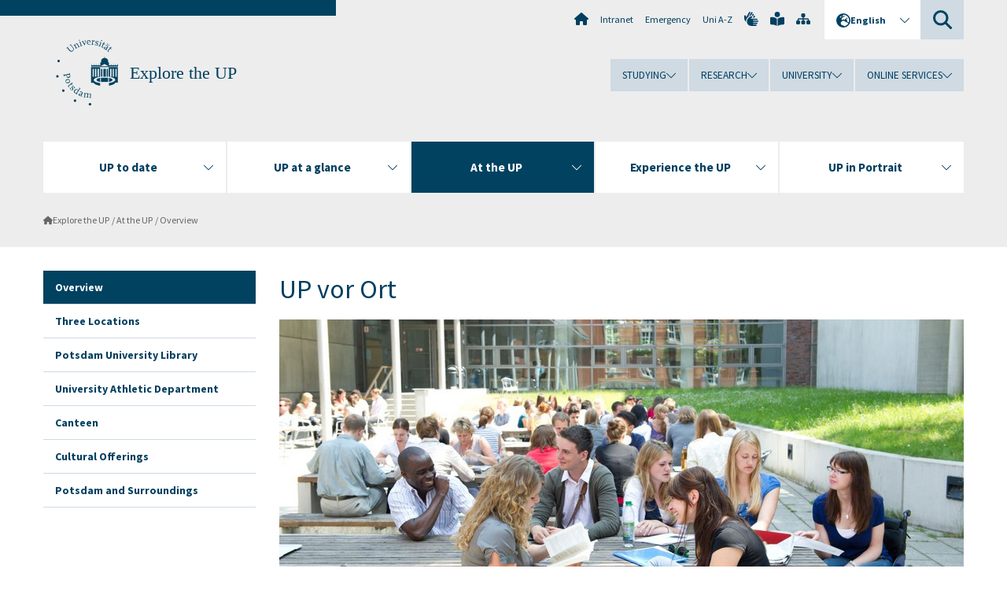

--- FILE ---
content_type: text/html; charset=utf-8
request_url: https://www.uni-potsdam.de/en/explore-the-up/you-at-up/overview.html
body_size: 9119
content:
<!DOCTYPE html><html dir="ltr" lang="en-GB"><head><meta charset="utf-8"><!-- Produced by queonext https://queonext.de/ This website is powered by TYPO3 - inspiring people to share! TYPO3 is a free open source Content Management Framework initially created by Kasper Skaarhoj and licensed under GNU/GPL. TYPO3 is copyright 1998-2026 of Kasper Skaarhoj. Extensions are copyright of their respective owners. Information and contribution at https://typo3.org/ --><meta name="generator" content="TYPO3 CMS"/><meta name="description" content="Universität Potsdam vor Ort - Alles Nützlichliche auf einen Blick: Standorte, Universitätsbibliotheken, Mensen und Cafeterien, Kulturangebote, Hochschulsport, Informationen zu Potsdam und Umgebung, Adressen und Lagepläne."/><meta name="viewport" content="width=device-width, initial-scale=1"/><meta name="author" content="Agnieszka Bressa"/><meta property="og:title" content="Overview"/><meta property="og:description" content="Universität Potsdam vor Ort - Alles Nützlichliche auf einen Blick: Standorte, Universitätsbibliotheken, Mensen und Cafeterien, Kulturangebote, Hochschulsport, Informationen zu Potsdam und Umgebung, Adressen und Lagepläne."/><meta name="twitter:card" content="summary"/><link rel="stylesheet" href="/typo3conf/ext/up_template/Resources/Public/StyleSheets/print.css?1768913553" media="print"><link rel="stylesheet" href="/typo3conf/ext/up_template/Resources/Public/StyleSheets/app.css?1768913553" media="screen"><link rel="stylesheet" href="/typo3conf/ext/up_template/Resources/Public/Fonts/fontawesome/css/all.min.css?1768913551" media="screen"><link href="/typo3temp/assets/compressed/parvus-min.css.gzip?1768992927" rel="stylesheet" ><script src="/typo3conf/ext/up_template/Resources/Public/JavaScript/Vendor/jquery/jquery-3.6.0.min.js?1768913553"></script><script src="/typo3conf/ext/up_template/Resources/Public/JavaScript/Vendor/jquery/jquery-ui-1.12.1.custom.min.js?1768913553"></script><script src="/typo3conf/ext/up_template/Resources/Public/JavaScript/Vendor/modernizr/modernizr.custom.js?1768913553"></script><link rel="icon" type="image/png" href="/typo3conf/ext/up_template/Resources/Public/Icons/BrowserIcons/favicon-96x96.png" sizes="96x96"/><link rel="icon" type="image/svg+xml" href="/typo3conf/ext/up_template/Resources/Public/Icons/BrowserIcons/favicon.svg"/><link rel="shortcut icon" href="/typo3conf/ext/up_template/Resources/Public/Icons/BrowserIcons/favicon.ico"/><link rel="apple-touch-icon" sizes="180x180" href="/typo3conf/ext/up_template/Resources/Public/Icons/BrowserIcons/apple-touch-icon.png"/><link rel="manifest" href="/typo3conf/ext/up_template/Resources/Public/Icons/BrowserIcons/site.webmanifest"/><title> Overview - At the UP - Explore the UP - University of Potsdam</title><link rel="canonical" href="https://www.uni-potsdam.de/en/explore-the-up/you-at-up/overview"/><link rel="alternate" hreflang="de-DE" href="https://www.uni-potsdam.de/de/up-entdecken/up-vor-ort/uebersicht"/><link rel="alternate" hreflang="en-GB" href="https://www.uni-potsdam.de/en/explore-the-up/you-at-up/overview"/><link rel="alternate" hreflang="x-default" href="https://www.uni-potsdam.de/de/up-entdecken/up-vor-ort/uebersicht"/></head><body class="up-section-university"><noscript><div id="up_nojs"><div class="row"><div class="twentyfour columns"><p> JavaScript is not activated in your browser. <span class="up-nojs-hint"> Please activate JavaScript </span> to use the whole functionality of this website! </p></div></div></div></noscript><a href="#up_content" class="up-skip-link">Skip to main content</a><div id="up_overlay_for_search"></div><div id="up_overlay_for_navs"></div><nav id="up_mobilenav_wrapper_small" class="show-for-small" aria-label="Main"><div class="row collapse"><div class="twentyfour columns"><div id="up_mobilenav_small"><ul class="up-mobilenav-level-1"><li id="up_mobilenav_mainnav_item" class="up-mobilenav-target-mainnav"><button class="up-mobilenav-button" aria-expanded="false" aria-controls="up_mainnav_small"><span class="visually-hidden">Main menu</span><span class="up-icon"></span></button></li><li id="up_mobilenav_searchbox_item" class="up-mobilenav-target-searchbox"><button class="up-mobilenav-button" aria-expanded="false" aria-controls="up_searchboxnav_small"><span class="visually-hidden">Search</span><span class="up-icon"></span></button></li><li id="up_mobilenav_langnav_item" class="up-mobilenav-target-langnav"><button class="up-mobilenav-button" aria-expanded="false" aria-controls="up_langnav_small"><span class="visually-hidden">Languages</span><span class="up-icon"></span></button></li><li id="up_mobilenav_globalnav_item" class="up-mobilenav-target-globalnav"><button class="up-mobilenav-button" aria-expanded="false" aria-controls="up_globalnav_small"><span class="visually-hidden">Global menu</span><span class="up-icon"></span></button></li></ul></div></div></div></nav><div id="up_mobilesubnav_wrapper_small" class="show-for-small"><div id="up_mainnav_small" class="up-mobilenav-level-2"><ul class="up-mobilesubnav-level-1"><li class=""><button class="up-mobilesubnav-button" aria-expanded="false"><span class="up-mobilesubnav-level-1-title">UP to date</span><span class="up-mobilesubnav-arrow up-icon"></span></button><ul class="up-mobilesubnav-level-2"><li class=""><a href="/en/explore-the-up/up-to-date/overview"> Overview </a></li><li class=""><a href="https://www.uni-potsdam.de/en/events" target="_top"> Events </a></li><li class=""><a href="https://www.uni-potsdam.de/en/headlines-and-featured-stories" target="_top"> News and Featured Stories </a></li><li class=""><a href="/en/explore-the-up/upaktuell/up-unterwegs-reisetagebuecher"> UP unterwegs: Reisetagebücher </a></li><li class=""><a href="/en/explore-the-up/up-to-date/university-magazine"> University Magazine </a></li><li class=""><a href="/en/explore-the-up/aktuelles/newsletter"> Newsletter </a></li><li class=""><a href="/en/explore-the-up/upaktuell/podcasts"> Podcasts </a></li><li class=" last"><a href="/en/explore-the-up/up-to-date/staffing-news"> Staffing News </a></li></ul></li><li class=""><button class="up-mobilesubnav-button" aria-expanded="false"><span class="up-mobilesubnav-level-1-title">UP at a glance</span><span class="up-mobilesubnav-arrow up-icon"></span></button><ul class="up-mobilesubnav-level-2"><li class=""><a href="/en/explore-the-up/up-at-a-glance/overview"> Overview </a></li><li class=""><a href="/en/explore-the-up/up-at-a-glance/where-knowledge-grows"> Mission Statement </a></li><li class=""><a href="/en/explore-the-up/up-at-a-glance/facts-and-figures"> Facts and Figures </a></li><li class=""><a href="/en/explore-the-up/up-at-a-glance/image-brochure"> Image Brochure </a></li><li class=""><a href="/en/explore-the-up/up-at-a-glance/rankings"> Rankings </a></li><li class=""><a href="/en/explore-the-up/upkompakt/hochschulentwicklungsplan"> Hochschulentwicklungsplan </a></li><li class=" last"><a href="/en/explore-the-up/up-at-a-glance/certificates-and-memberships"> Certificates and Memberships </a></li></ul></li><li class=" act"><button class="up-mobilesubnav-button" aria-expanded="false"><span class="up-mobilesubnav-level-1-title">At the UP</span><span class="up-mobilesubnav-arrow up-icon"></span></button><ul class="up-mobilesubnav-level-2"><li class=""><a href="/en/explore-the-up/you-at-up/overview"> Overview </a></li><li class=""><a href="/en/explore-the-up/you-at-up/three-locations"> Three Locations </a></li><li class=""><a href="https://www.ub.uni-potsdam.de/en/" target="_top"> Potsdam University Library </a></li><li class=""><a href="/en/explore-the-up/you-at-up/university-athletic-department"> University Athletic Department </a></li><li class=""><a href="/en/explore-the-up/you-at-up/canteen"> Canteen </a></li><li class=""><a href="/en/explore-the-up/you-at-up/cultural-offerings"> Cultural Offerings </a></li><li class=" last"><a href="/en/explore-the-up/you-at-up/potsdam-an-inspiring-place-for-living-studying-and-working"> Potsdam and Surroundings </a></li></ul></li><li class=""><button class="up-mobilesubnav-button" aria-expanded="false"><span class="up-mobilesubnav-level-1-title">Experience the UP</span><span class="up-mobilesubnav-arrow up-icon"></span></button><ul class="up-mobilesubnav-level-2"><li class=""><a href="/en/explore-the-up/experience-the-up/overview"> Overview </a></li><li class=""><a href="/en/explore-the-up/experience-the-up/new-year-reception"> President&#039;s New Year Reception </a></li><li class=""><a href="http://www.uni-potsdam.de/de/hochschulsport/wettkampfsport/sportlerempfang.html" target="_top"> Sportempfang </a></li><li class=""><a href="/en/explore-the-up/experience-the-up/universitaetsball"> University Ball </a></li><li class=""><a href="/en/explore-the-up/experience-the-up/potsdamer-tag-der-wissenschaften"> Potsdamer Tag der Wissenschaften </a></li><li class=""><a href="https://www.uni-potsdam.de/en/alumni/experience-the-up/zentrale-abschlussfeier" target="_top"> Graduation Ceremony </a></li><li class=""><a href="/en/explore-the-up/up-erleben/grosses-professorium"> Großes Professorium </a></li><li class=""><a href="https://www.uni-potsdam.de/en/hochschulsport/trainings-further-education-events/campus-festival" target="_top"> Campus Festival </a></li><li class=""><a href="/en/explore-the-up/up-erleben/kinder-universitaet"> Kinder-Universität </a></li><li class=""><a href="https://www.uni-potsdam.de/de/studium/konkret/anfaenger/einfuehrungsveranstaltungen/upstart" target="_top"> UP.START - der Orientierungstag für Erstsemesterstudierende </a></li><li class=""><a href="/en/explore-the-up/experience-the-up/warm-up"> WarmUP </a></li><li class=""><a href="/en/explore-the-up/up-erleben/uni-findet-stadt"> Uni findet Stadt </a></li><li class=" last"><a href="/en/explore-the-up/experience-the-up/veranstaltungen-fuer-studieninteressierte"> Events for prospective students </a></li></ul></li><li class=""><button class="up-mobilesubnav-button" aria-expanded="false"><span class="up-mobilesubnav-level-1-title">UP in Portrait</span><span class="up-mobilesubnav-arrow up-icon"></span></button><ul class="up-mobilesubnav-level-2"><li class=""><a href="/en/explore-the-up/up-in-portrait/overview"> Overview </a></li><li class=""><a href="https://www.uni-potsdam.de/en/up-in-portrait/faculties" target="_top"> Faculties </a></li><li class=""><a href="https://www.uni-potsdam.de/en/research/profiles-projects-and-programs/research-profile" target="_top"> Research Profile </a></li><li class=""><a href="/en/explore-the-up/up-in-portrait/studies"> Studies </a></li><li class=""><a href="/en/explore-the-up/up-in-portrait/internationalization"> Internationalization </a></li><li class=""><a href="https://www.uni-potsdam.de/en/university-against-right-wing-extremism/index" target="_top"> University against right-wing Extremism </a></li><li class=""><a href="/en/explore-the-up/up-in-portrait/equal-opportunities"> University of Equal Opportunities </a></li><li class=""><a href="https://www.uni-potsdam.de/en/umweltportal/index" target="_top"> Nachhaltige Hochschule </a></li><li class=""><a href="https://www.uni-potsdam.de/de/inklusive-hochschule/index" target="_top"> Inklusive Hochschule </a></li><li class=""><a href="/en/explore-the-up/up-in-portrait/alumni-friends-sponsors"> Alumni, Friends and Sponsors </a></li><li class=" last"><a href="https://www.uni-potsdam.de/en/zeitzeichen/" target="_top"> Zeitzeichen </a></li></ul></li><li class="up-metanav-item"><a href="https://www.uni-potsdam.de/en/university-of-potsdam" title="Home" target="_top" class="up-icon up-icon--home"> Home </a></li><li class="up-metanav-item"><a href="https://z-wiki.uni-potsdam.de/x/1Yg0C" title="Intranet" target="_top"> Intranet </a></li><li class="up-metanav-item"><a href="https://www.uni-potsdam.de/en/emergency" title="Emergency" target="_top"> Emergency </a></li><li class="up-metanav-item"><a href="https://www.uni-potsdam.de/en/index-a-z" title="Uni A-Z" target="_top"> Uni A-Z </a></li><li class="up-metanav-item"><a href="https://www.uni-potsdam.de/en/gebaerdensprache/index" title="German Sign Language" target="_top" class="up-icon up-icon--sign-language"> German Sign Language </a></li><li class="up-metanav-item"><a href="https://www.uni-potsdam.de/en/leichte-sprache/uebersicht" title="Easy-to-read" target="_top" class="up-icon up-icon--book-reader"> Easy-to-read </a></li><li class="up-metanav-item"><a href="/en/explore-the-up/sitemap" title="Sitemap" class="up-icon up-icon--sitemap"> Sitemap </a></li><li class="close last"><button class="up-nav-close"><span class="up-nav-close-title up-icon"> Close </span></button></li></ul></div><div id="up_searchboxnav_small" class="up-mobilenav-level-2"><ul class="up-mobilesubnav-level-1"><li><div><div class="up-mobilesubnav-level-1-title"><form action="https://www.google.de/search" target="_blank"><input id="up_searchboxsmall_input" type="text" name="q" aria-label="Search" value="Search" onblur="if(this.value=='') this.value='Search';" onfocus="if(this.value=='Search') this.value='';"><button id="up_searchboxsmall_submit" class="up-icon" type="submit" name="submit" value=""/><input type="hidden" name="sitesearch" value="uni-potsdam.de"></form></div></div></li><li class="close last"><button class="up-nav-close"><span class="up-nav-close-title up-icon"> Close </span></button></li></ul></div><div id="up_langnav_small" class="up-mobilenav-level-2"><ul class="up-mobilesubnav-level-1"><li><button class="up-mobilesubnav-button"><span class="up-mobilesubnav-level-1-title"><a href="/de/up-entdecken/up-vor-ort/uebersicht">Deutsch</a></span></button></li><li class="act not-existing"><div><span class="up-mobilesubnav-level-1-title"><a href="/en/explore-the-up/you-at-up/overview">English</a></span></div></li><li class="not-existing"><div><span class="up-mobilesubnav-level-1-title">Übersicht</span></div></li><li class="not-existing"><div><span class="up-mobilesubnav-level-1-title">Übersicht</span></div></li><li class="close last"><button class="up-nav-close"><span class="up-nav-close-title up-icon">Close</span></button></li></ul></div><div id="up_globalnav_small" class="up-mobilenav-level-2"><ul class="up-mobilesubnav-level-1"><li><button class="up-mobilesubnav-button" aria-expanded="false"><span class="up-mobilesubnav-level-1-title">Studying</span><span class="up-mobilesubnav-arrow up-icon"></span></button><ul class="up-mobilesubnav-level-2"><li><a href="https://www.uni-potsdam.de/en/studium/" target="_top">Studying at the UP</a></li><li><a href="https://www.uni-potsdam.de/en/studium/what-to-study/overview" target="_top">What to Study</a></li><li><a href="https://www.uni-potsdam.de/en/studium/application-enrollment/overview" target="_top">Application and Enrollment</a></li><li><a href="https://www.uni-potsdam.de/en/studium/studying/overview" target="_top">Studying</a></li><li><a href="https://www.uni-potsdam.de/en/studium/advising-and-services/overview" target="_top">Advising and Services</a></li><li class="last"><a href="https://www.uni-potsdam.de/en/studium/dates-and-deadlines/overview" target="_top">Dates and Deadlines</a></li></ul></li><li><button class="up-mobilesubnav-button" aria-expanded="false"><span class="up-mobilesubnav-level-1-title">Research</span><span class="up-mobilesubnav-arrow up-icon"></span></button><ul class="up-mobilesubnav-level-2"><li><a href="https://www.uni-potsdam.de/en/research/" target="_top">Research at the UP</a></li><li><a href="https://www.uni-potsdam.de/en/research/profiles-projects-and-programs/overview" target="_top">Profiles, Programs and Projects</a></li><li><a href="https://www.uni-potsdam.de/en/research/research-funding/overview" target="_top">Research Funding</a></li><li><a href="https://www.uni-potsdam.de/en/openscience/index" target="_top">Open Science</a></li><li><a href="https://www.uni-potsdam.de/en/forschungsdaten/index" target="_top">Research Data</a></li><li><a href="https://www.uni-potsdam.de/en/research/cooperations-and-partnerships/overview" target="_top">Cooperations and Partnerships</a></li><li class="last"><a href="https://www.uni-potsdam.de/en/research/young-academics/overview" target="_top">Young Academics</a></li></ul></li><li><button class="up-mobilesubnav-button" aria-expanded="false"><span class="up-mobilesubnav-level-1-title">University</span><span class="up-mobilesubnav-arrow up-icon"></span></button><ul class="up-mobilesubnav-level-2"><li><a href="/en/explore-the-up/">Explore the UP</a></li><li><a href="https://www.uni-potsdam.de/en/organization/overview" target="_top">Organization</a></li><li><a href="https://www.uni-potsdam.de/en/wirtschaft-transfer-gesellschaft/" target="_top">Corporate Community Relations</a></li><li><a href="https://www.uni-potsdam.de/en/international/" target="_top">Campus International</a></li><li><a href="https://www.uni-potsdam.de/en/foerderung/index" target="_top">Förderinstrumente</a></li><li class="last"><a href="https://www.uni-potsdam.de/en/arbeiten-an-der-up/" target="_top">Working at the UP</a></li></ul></li><li><button class="up-mobilesubnav-button" aria-expanded="false"><span class="up-mobilesubnav-level-1-title">Online Services</span><span class="up-mobilesubnav-arrow up-icon"></span></button><ul class="up-mobilesubnav-level-2"><li><a href="https://accountup.uni-potsdam.de/" target="_top">Account.UP</a></li><li><a href="https://bi.uni-potsdam.de/jasperserver-pro/login.html" target="_top">BI.UP</a></li><li><a href="https://mailup.uni-potsdam.de/?Language=english" target="_top">Mail.UP (Webmailbox)</a></li><li><a href="https://puls.uni-potsdam.de/qisserver/rds?state=user&amp;type=0&amp;application=lsf" target="_top">PULS</a></li><li><a href="https://moodle2.uni-potsdam.de" target="_top">Moodle</a></li><li><a href="https://www.ub.uni-potsdam.de/en/" target="_top">University Library</a></li><li><a href="https://pep.uni-potsdam.de/" target="_top">Evaluation Portal (PEP)</a></li><li><a href="https://www.uni-potsdam.de/en/praxisportal/" target="_top">Internship Portal</a></li><li class="last"><a href="https://www.uni-potsdam.de/en/zim/" target="_top">ZIM – Center for IT and Media</a></li></ul></li><li class="close last"><button class="up-nav-close"><span class="up-nav-close-title up-icon">Close</span></button></li></ul></div></div><div id="up_header_wrapper"><div id="up_section_indicator_left" class="eight columns hide-for-small"></div><div id="up_header" class="row hide-for-small"><div class="twentyfour columns"><div class="row"><div class="eight columns mobile-four"><header id="up_section_indicator"><div id="up_page_title" class="up-logo"><div id="up_logo_indicator_wrapper"><div id="up_logo_indicator"><span>&nbsp;</span></div><div id="up_logo_image"><a href="https://www.uni-potsdam.de/en/university-of-potsdam" title="to the Uni-Homepage" target="_top"><img src="/typo3conf/ext/up_template/Resources/Public/Images/Frontend/logo_up_university.svg" alt="Logo Explore the UP"></a></div><div id="up_logo_title"><a href="/en/explore-the-up/" title="to the homepage of Explore the UP">Explore the UP</a></div><div id="up_logo_footer"></div></div></div></header></div><div class="sixteen columns"><div class="row"><nav class="twentyfour columns" aria-label="Meta"><div id="up_metanav"><ul class="inline-list left"><li><a href="https://www.uni-potsdam.de/en/university-of-potsdam" title="Home" target="_top" class="up-icon up-icon--home"></a></li><li><a href="https://z-wiki.uni-potsdam.de/x/1Yg0C" title="Intranet" target="_top"> Intranet </a></li><li><a href="https://www.uni-potsdam.de/en/emergency" title="Emergency" target="_top"> Emergency </a></li><li><a href="https://www.uni-potsdam.de/en/index-a-z" title="Uni A-Z" target="_top"> Uni A-Z </a></li><li><a href="https://www.uni-potsdam.de/en/gebaerdensprache/index" title="German Sign Language" target="_top" class="up-icon up-icon--sign-language"></a></li><li><a href="https://www.uni-potsdam.de/en/leichte-sprache/uebersicht" title="Easy-to-read" target="_top" class="up-icon up-icon--book-reader"></a></li><li><a href="/en/explore-the-up/sitemap" title="Sitemap" class="up-icon up-icon--sitemap"></a></li></ul></div><div id="up_langnav" class="right"><ul class="up-langnav-level-1"><li><button id="up_langnav_button" aria-expanded="false" aria-controls="up_langnav_list"><span class="up-langnav-level-1-title up-icon">English</span><span class="up-langnav-arrow up-icon"></span></button><ul id="up_langnav_list" class="up-langnav-level-2"><li><a href="/de/up-entdecken/up-vor-ort/uebersicht">Deutsch</a></li><li class="act"><a href="/en/explore-the-up/you-at-up/overview">English</a></li><li class="not-existing">&nbsp;</li><li class="not-existing">&nbsp;</li></ul></li></ul></div><div id="up_searchbox" class="right"><button id="up_searchbox_button" aria-expanded="false" aria-controls="up_searchbox_field"><span class="visually-hidden">Search</span><span class="up-searchbox-glass up-icon"></span></button><div id="up_searchbox_field" class="up-searchbox-field"><form action="https://www.google.de/search" target="_blank"><input id="up_searchbox_input" type="text" name="q" aria-label="Search on uni-potsdam.de" value="Search on uni-potsdam.de" onblur="if(this.value=='') this.value='Search on uni-potsdam.de';" onfocus="if(this.value=='Search on uni-potsdam.de') this.value='';"><button id="up_searchbox_submit" class="up-icon" type="submit" name="submit" value=""/><input type="hidden" name="sitesearch" value="uni-potsdam.de"></form></div></div></nav></div><div class="row"><nav class="twentyfour columns" aria-label="Global"><div id="up_globalnav" class=""><ul class="up-globalnav-level-1"><li><button class="up-globalnav-button" aria-expanded="false" aria-controls="up_globalnav_list_22"><span class="up-globalnav-level-1-title">Studying</span><span class="up-globalnav-arrow up-icon"></span></button><ul id="up_globalnav_list_22" class="up-globalnav-level-2"><li><a href="https://www.uni-potsdam.de/en/studium/" target="_top"> Studying at the UP </a></li><li><a href="https://www.uni-potsdam.de/en/studium/what-to-study/overview" target="_top"> What to Study </a></li><li><a href="https://www.uni-potsdam.de/en/studium/application-enrollment/overview" target="_top"> Application and Enrollment </a></li><li><a href="https://www.uni-potsdam.de/en/studium/studying/overview" target="_top"> Studying </a></li><li><a href="https://www.uni-potsdam.de/en/studium/advising-and-services/overview" target="_top"> Advising and Services </a></li><li><a href="https://www.uni-potsdam.de/en/studium/dates-and-deadlines/overview" target="_top"> Dates and Deadlines </a></li></ul></li><li><button class="up-globalnav-button" aria-expanded="false" aria-controls="up_globalnav_list_23"><span class="up-globalnav-level-1-title">Research</span><span class="up-globalnav-arrow up-icon"></span></button><ul id="up_globalnav_list_23" class="up-globalnav-level-2"><li><a href="https://www.uni-potsdam.de/en/research/" target="_top"> Research at the UP </a></li><li><a href="https://www.uni-potsdam.de/en/research/profiles-projects-and-programs/overview" target="_top"> Profiles, Programs and Projects </a></li><li><a href="https://www.uni-potsdam.de/en/research/research-funding/overview" target="_top"> Research Funding </a></li><li><a href="https://www.uni-potsdam.de/en/openscience/index" target="_top"> Open Science </a></li><li><a href="https://www.uni-potsdam.de/en/forschungsdaten/index" target="_top"> Research Data </a></li><li><a href="https://www.uni-potsdam.de/en/research/cooperations-and-partnerships/overview" target="_top"> Cooperations and Partnerships </a></li><li><a href="https://www.uni-potsdam.de/en/research/young-academics/overview" target="_top"> Young Academics </a></li></ul></li><li><button class="up-globalnav-button" aria-expanded="false" aria-controls="up_globalnav_list_24"><span class="up-globalnav-level-1-title">University</span><span class="up-globalnav-arrow up-icon"></span></button><ul id="up_globalnav_list_24" class="up-globalnav-level-2"><li><a href="/en/explore-the-up/"> Explore the UP </a></li><li><a href="https://www.uni-potsdam.de/en/organization/overview" target="_top"> Organization </a></li><li><a href="https://www.uni-potsdam.de/en/wirtschaft-transfer-gesellschaft/" target="_top"> Corporate Community Relations </a></li><li><a href="https://www.uni-potsdam.de/en/international/" target="_top"> Campus International </a></li><li><a href="https://www.uni-potsdam.de/en/foerderung/index" target="_top"> Förderinstrumente </a></li><li><a href="https://www.uni-potsdam.de/en/arbeiten-an-der-up/" target="_top"> Working at the UP </a></li></ul></li><li><button class="up-globalnav-button" aria-expanded="false" aria-controls="up_globalnav_list_25"><span class="up-globalnav-level-1-title">Online Services</span><span class="up-globalnav-arrow up-icon"></span></button><ul id="up_globalnav_list_25" class="up-globalnav-level-2"><li><a href="https://accountup.uni-potsdam.de/" target="_top"> Account.UP </a></li><li><a href="https://bi.uni-potsdam.de/jasperserver-pro/login.html" target="_top"> BI.UP </a></li><li><a href="https://mailup.uni-potsdam.de/?Language=english" target="_top"> Mail.UP (Webmailbox) </a></li><li><a href="https://puls.uni-potsdam.de/qisserver/rds?state=user&amp;type=0&amp;application=lsf" target="_top"> PULS </a></li><li><a href="https://moodle2.uni-potsdam.de" target="_top"> Moodle </a></li><li><a href="https://www.ub.uni-potsdam.de/en/" target="_top"> University Library </a></li><li><a href="https://pep.uni-potsdam.de/" target="_top"> Evaluation Portal (PEP) </a></li><li><a href="https://www.uni-potsdam.de/en/praxisportal/" target="_top"> Internship Portal </a></li><li><a href="https://www.uni-potsdam.de/en/zim/" target="_top"> ZIM – Center for IT and Media </a></li></ul></li></ul></div></nav></div></div></div></div></div><header id="up_header_small" class="row show-for-small"><div class="columns mobile-four up-header-small-logo"><div id="up_logo_indicator_wrapper_small"><div id="up_logo_image_small"><a href="https://www.uni-potsdam.de/en/university-of-potsdam" title="to the Uni-Homepage" target="_top"><img src="/typo3conf/ext/up_template/Resources/Public/Images/Frontend/logo_up_university.svg" alt="Logo Explore the UP"></a></div><div id="up_logo_title_small"><a href="/en/explore-the-up/" title="to the homepage of Explore the UP">Explore the UP</a></div><div id="up_logo_footer_small"></div></div></div></header></div><nav id="up_mainnav_wrapper" class="hide-for-small" aria-label="Main"><div class="row"><div class="twentyfour columns"><div id="up_mainnav"><ul class="up-mainnav-level-1 up-smooth-box up-mainnav-width-5"><li class=""><button class="up-mainnav-button" aria-expanded="false" aria-controls="up_mainnav_list_120"><span class="up-mainnav-level-1-title">UP to date</span><span class="up-mainnav-arrow up-icon"></span></button><ul id="up_mainnav_list_120" class="up-mainnav-level-2"><li class=""><a href="/en/explore-the-up/up-to-date/overview"> Overview </a></li><li class=""><a href="https://www.uni-potsdam.de/en/events" target="_top"> Events </a></li><li class=""><a href="https://www.uni-potsdam.de/en/headlines-and-featured-stories" target="_top"> News and Featured Stories </a></li><li class=""><a href="/en/explore-the-up/upaktuell/up-unterwegs-reisetagebuecher"> UP unterwegs: Reisetagebücher </a></li><li class=""><a href="/en/explore-the-up/up-to-date/university-magazine"> University Magazine </a></li><li class=""><a href="/en/explore-the-up/aktuelles/newsletter"> Newsletter </a></li><li class=""><a href="/en/explore-the-up/upaktuell/podcasts"> Podcasts </a></li><li class=" last"><a href="/en/explore-the-up/up-to-date/staffing-news"> Staffing News </a></li></ul></li><li class=""><button class="up-mainnav-button" aria-expanded="false" aria-controls="up_mainnav_list_124"><span class="up-mainnav-level-1-title">UP at a glance</span><span class="up-mainnav-arrow up-icon"></span></button><ul id="up_mainnav_list_124" class="up-mainnav-level-2"><li class=""><a href="/en/explore-the-up/up-at-a-glance/overview"> Overview </a></li><li class=""><a href="/en/explore-the-up/up-at-a-glance/where-knowledge-grows"> Mission Statement </a></li><li class=""><a href="/en/explore-the-up/up-at-a-glance/facts-and-figures"> Facts and Figures </a></li><li class=""><a href="/en/explore-the-up/up-at-a-glance/image-brochure"> Image Brochure </a></li><li class=""><a href="/en/explore-the-up/up-at-a-glance/rankings"> Rankings </a></li><li class=""><a href="/en/explore-the-up/upkompakt/hochschulentwicklungsplan"> Hochschulentwicklungsplan </a></li><li class=" last"><a href="/en/explore-the-up/up-at-a-glance/certificates-and-memberships"> Certificates and Memberships </a></li></ul></li><li class=" act"><button class="up-mainnav-button" aria-expanded="false" aria-controls="up_mainnav_list_122"><span class="up-mainnav-level-1-title">At the UP</span><span class="up-mainnav-arrow up-icon"></span></button><ul id="up_mainnav_list_122" class="up-mainnav-level-2"><li class=""><a href="/en/explore-the-up/you-at-up/overview"> Overview </a></li><li class=""><a href="/en/explore-the-up/you-at-up/three-locations"> Three Locations </a></li><li class=""><a href="https://www.ub.uni-potsdam.de/en/" target="_top"> Potsdam University Library </a></li><li class=""><a href="/en/explore-the-up/you-at-up/university-athletic-department"> University Athletic Department </a></li><li class=""><a href="/en/explore-the-up/you-at-up/canteen"> Canteen </a></li><li class=""><a href="/en/explore-the-up/you-at-up/cultural-offerings"> Cultural Offerings </a></li><li class=" last"><a href="/en/explore-the-up/you-at-up/potsdam-an-inspiring-place-for-living-studying-and-working"> Potsdam and Surroundings </a></li></ul></li><li class=""><button class="up-mainnav-button" aria-expanded="false" aria-controls="up_mainnav_list_123"><span class="up-mainnav-level-1-title">Experience the UP</span><span class="up-mainnav-arrow up-icon"></span></button><ul id="up_mainnav_list_123" class="up-mainnav-level-2"><li class=""><a href="/en/explore-the-up/experience-the-up/overview"> Overview </a></li><li class=""><a href="/en/explore-the-up/experience-the-up/new-year-reception"> President&#039;s New Year Reception </a></li><li class=""><a href="http://www.uni-potsdam.de/de/hochschulsport/wettkampfsport/sportlerempfang.html" target="_top"> Sportempfang </a></li><li class=""><a href="/en/explore-the-up/experience-the-up/universitaetsball"> University Ball </a></li><li class=""><a href="/en/explore-the-up/experience-the-up/potsdamer-tag-der-wissenschaften"> Potsdamer Tag der Wissenschaften </a></li><li class=""><a href="https://www.uni-potsdam.de/en/alumni/experience-the-up/zentrale-abschlussfeier" target="_top"> Graduation Ceremony </a></li><li class=""><a href="/en/explore-the-up/up-erleben/grosses-professorium"> Großes Professorium </a></li><li class=""><a href="https://www.uni-potsdam.de/en/hochschulsport/trainings-further-education-events/campus-festival" target="_top"> Campus Festival </a></li><li class=""><a href="/en/explore-the-up/up-erleben/kinder-universitaet"> Kinder-Universität </a></li><li class=""><a href="https://www.uni-potsdam.de/de/studium/konkret/anfaenger/einfuehrungsveranstaltungen/upstart" target="_top"> UP.START - der Orientierungstag für Erstsemesterstudierende </a></li><li class=""><a href="/en/explore-the-up/experience-the-up/warm-up"> WarmUP </a></li><li class=""><a href="/en/explore-the-up/up-erleben/uni-findet-stadt"> Uni findet Stadt </a></li><li class=" last"><a href="/en/explore-the-up/experience-the-up/veranstaltungen-fuer-studieninteressierte"> Events for prospective students </a></li></ul></li><li class=" last"><button class="up-mainnav-button" aria-expanded="false" aria-controls="up_mainnav_list_121"><span class="up-mainnav-level-1-title">UP in Portrait</span><span class="up-mainnav-arrow up-icon"></span></button><ul id="up_mainnav_list_121" class="up-mainnav-level-2"><li class=""><a href="/en/explore-the-up/up-in-portrait/overview"> Overview </a></li><li class=""><a href="https://www.uni-potsdam.de/en/up-in-portrait/faculties" target="_top"> Faculties </a></li><li class=""><a href="https://www.uni-potsdam.de/en/research/profiles-projects-and-programs/research-profile" target="_top"> Research Profile </a></li><li class=""><a href="/en/explore-the-up/up-in-portrait/studies"> Studies </a></li><li class=""><a href="/en/explore-the-up/up-in-portrait/internationalization"> Internationalization </a></li><li class=""><a href="https://www.uni-potsdam.de/en/university-against-right-wing-extremism/index" target="_top"> University against right-wing Extremism </a></li><li class=""><a href="/en/explore-the-up/up-in-portrait/equal-opportunities"> University of Equal Opportunities </a></li><li class=""><a href="https://www.uni-potsdam.de/en/umweltportal/index" target="_top"> Nachhaltige Hochschule </a></li><li class=""><a href="https://www.uni-potsdam.de/de/inklusive-hochschule/index" target="_top"> Inklusive Hochschule </a></li><li class=""><a href="/en/explore-the-up/up-in-portrait/alumni-friends-sponsors"> Alumni, Friends and Sponsors </a></li><li class=" last"><a href="https://www.uni-potsdam.de/en/zeitzeichen/" target="_top"> Zeitzeichen </a></li></ul></li></ul><button class="up-nav-close"><span class="up-nav-close-title up-icon"> Close </span></button></div></div></div></nav><nav id="up_breadcrumbs_wrapper" class="hide-for-small" aria-label="Breadcrumbs"><div class="row"><div class="twentyfour columns"><div id="up_breadcrumbs"><ul class="up-breadcrumbs"><li class=" first"><a href="/en/explore-the-up/" class="up-icon"> Explore the UP </a></li><li class="cur"><a href="/en/explore-the-up/you-at-up/overview"> At the UP </a></li><li class="cur"><a href="/en/explore-the-up/you-at-up/overview"> Overview </a></li></ul></div></div></div></nav><div id="up_content_wrapper" class="up-content-subpage-2-template"><div class="row show-for-small"><nav class="twentyfour columns" aria-label="Submenu"><div id="up_subpagenav_small" class="dl-menuwrapper"><button class="up-subpagenav-top-parent dl-trigger" aria-expanded="false">At the UP<div class="up-subpagenav-indicator up-icon"></div></button><ul class="up-subpagenav-list dl-menu"><li class="cur"><div><a href="/en/explore-the-up/you-at-up/overview">Overview</a><span class="up-subpagenav-indicator up-icon"></span></div></li><li><div><a href="/en/explore-the-up/you-at-up/three-locations">Three Locations</a><span class="up-subpagenav-indicator up-icon"></span></div></li><li><div><a href="https://www.ub.uni-potsdam.de/en/" target="_top">Potsdam University Library</a><span class="up-subpagenav-indicator up-icon"></span></div></li><li><div><a href="/en/explore-the-up/you-at-up/university-athletic-department">University Athletic Department</a><span class="up-subpagenav-indicator up-icon"></span></div></li><li><div><a href="/en/explore-the-up/you-at-up/canteen">Canteen</a><span class="up-subpagenav-indicator up-icon"></span></div></li><li><div><a href="/en/explore-the-up/you-at-up/cultural-offerings">Cultural Offerings</a><span class="up-subpagenav-indicator up-icon"></span></div></li><li><div><a href="/en/explore-the-up/you-at-up/potsdam-an-inspiring-place-for-living-studying-and-working">Potsdam and Surroundings</a><span class="up-subpagenav-indicator up-icon"></span></div></li><li class="last close"><button class="up-nav-close dl-trigger"><span class="up-nav-close-title up-icon">Close</span></button></li></ul></div></nav></div><div class="row"><nav class="six columns hide-for-small" aria-label="Submenu"><div id="up_subpagenav"><ul class="up-subpagenav-level-1"><li class="up-subpagenav-entry act cur"><div><a href="/en/explore-the-up/you-at-up/overview"> Overview </a></div></li><li class="up-subpagenav-entry"><div><a href="/en/explore-the-up/you-at-up/three-locations"> Three Locations </a></div></li><li class="up-subpagenav-entry"><div><a href="https://www.ub.uni-potsdam.de/en/" target="_top"> Potsdam University Library </a></div></li><li class="up-subpagenav-entry"><div><a href="/en/explore-the-up/you-at-up/university-athletic-department"> University Athletic Department </a></div></li><li class="up-subpagenav-entry"><div><a href="/en/explore-the-up/you-at-up/canteen"> Canteen </a></div></li><li class="up-subpagenav-entry"><div><a href="/en/explore-the-up/you-at-up/cultural-offerings"> Cultural Offerings </a></div></li><li class="up-subpagenav-entry last"><div><a href="/en/explore-the-up/you-at-up/potsdam-an-inspiring-place-for-living-studying-and-working"> Potsdam and Surroundings </a></div></li></ul></div></nav><div class="eighteen columns"><main id="up_content"><div id="c4133" class="type-text layout-0 frame-default"><header><h1 class=""> UP vor Ort </h1></header></div><div id="c4134" class="type-upcontents_textbild layout-0 frame-default"><div class="up-content-textpic-container"><div class="up-content-textpic"><div class="up-content-textpic-image-wrap up-content-textpic-image-width-full up-content-textpic-image-landscape"><div class="up-content-textpic-image"><a href="/fileadmin/projects/up-entdecken/migrated_contents/up-vor-ort.jpg" title=" | Photo: Karla Fritze" class="lightbox" data-caption=" | Photo: Karla Fritze" data-group="group-4134-2" data-original="/fileadmin/projects/up-entdecken/migrated_contents/up-vor-ort.jpg"><img src="/fileadmin/_processed_/d/c/csm_up-vor-ort_bbea365e2c.jpg" width="870" height="349" alt="A group of students is sitting around a table at the mensa in Griebnitzsee. Photo: Karla Fritze" title="A group of students is sitting around a table at the mensa in Griebnitzsee. Photo: Karla Fritze"/></a></div><div class="up-content-textpic-image-caption-wrap up-has-no-caption"><div class="up-content-textpic-image-author">Photo: Karla Fritze</div></div></div><div class="up-clear"></div></div></div></div><div class="type-upce_container layout-0"><div class="upce-container__row"><div class="upce-container__child upce-container__child--width-equal"><div id="c825929" class="type-upce_teasercard layout-11 frame-default"><div class="upce-teasercard"><a href="/en/explore-the-up/you-at-up/three-locations" class="upce-teasercard__link"><span>Three Locations</span></a><div class="upce-teasercard__body"><header class="upce-teasercard__header"><h2 class=""> Three Campuses </h2></header><div class="upce-teasercard__text"><p>A young university with three locations in the unique cultural landscape of Potsdam</p></div></div></div></div></div><div class="upce-container__child upce-container__child--width-equal"><div id="c825932" class="type-upce_teasercard layout-11 frame-default"><div class="upce-teasercard"><a href="https://www.ub.uni-potsdam.de/en/" target="_top" class="upce-teasercard__link"><span>Homepage</span></a><div class="upce-teasercard__body"><header class="upce-teasercard__header"><h2 class=""> University Library </h2></header><div class="upce-teasercard__text"><p>The University of Potsdam offers its students an extensive range of media in three departmental libraries.</p></div></div></div></div></div></div></div><div class="type-upce_container layout-0"><div class="upce-container__row"><div class="upce-container__child upce-container__child--width-equal"><div id="c825935" class="type-upce_teasercard layout-11 frame-default"><div class="upce-teasercard"><a href="/en/explore-the-up/you-at-up/canteen" class="upce-teasercard__link"><span>Canteen</span></a><div class="upce-teasercard__body"><header class="upce-teasercard__header"><h2 class=""> Dining Halls and Cafeterias </h2></header><div class="upce-teasercard__text"><p>The dining halls and cafeterias offer a wide variety of popular meals as well as refreshments every day at the three university locations.</p></div></div></div></div></div><div class="upce-container__child upce-container__child--width-equal"><div id="c825938" class="type-upce_teasercard layout-11 frame-default"><div class="upce-teasercard"><a href="/en/explore-the-up/you-at-up/cultural-offerings" class="upce-teasercard__link"><span>Cultural Offerings</span></a><div class="upce-teasercard__body"><header class="upce-teasercard__header"><h2 class=""> Cultural Offerings </h2></header><div class="upce-teasercard__text"><p>Artistic and musical project groups at the UP, as well as the cultural offerings of the city of Potsdam</p></div></div></div></div></div></div></div><div class="type-upce_container layout-0"><div class="upce-container__row"><div class="upce-container__child upce-container__child--width-equal"><div id="c825941" class="type-upce_teasercard layout-11 frame-default"><div class="upce-teasercard"><a href="/en/explore-the-up/you-at-up/university-athletic-department" class="upce-teasercard__link"><span>University Athletic Department</span></a><div class="upce-teasercard__body"><header class="upce-teasercard__header"><h2 class=""> University Sports </h2></header><div class="upce-teasercard__text"><p>The Center for University Sports offers a variety of sports courses, active vacations, and prevention programs.</p></div></div></div></div></div><div class="upce-container__child upce-container__child--width-equal"><div id="c825944" class="type-upce_teasercard layout-11 frame-default"><div class="upce-teasercard"><a href="/en/explore-the-up/you-at-up/potsdam-an-inspiring-place-for-living-studying-and-working" class="upce-teasercard__link"><span>Potsdam - an Inspiring Place for Living, Studying and Working</span></a><div class="upce-teasercard__body"><header class="upce-teasercard__header"><h2 class=""> Potsdam and its Surroundings </h2></header><div class="upce-teasercard__text"><p>Discover Potsdam as an inspiring place to live, study and work.</p></div></div></div></div></div></div></div><div class="type-upce_container layout-0"><div class="upce-container__row"><div class="upce-container__child upce-container__child--width-equal"><div id="c825947" class="type-upce_teasercard layout-11 frame-default"><div class="upce-teasercard"><a href="https://www.uni-potsdam.de/en/addresses" target="_top" class="upce-teasercard__link"><span>https://www.uni-potsdam.de/en/addresses</span></a><div class="upce-teasercard__body"><header class="upce-teasercard__header"><h2 class=""> Addresses and maps </h2></header><div class="upce-teasercard__text"><p>An overview of all central addresses and maps</p></div></div></div></div></div><div class="upce-container__child upce-container__child--width-equal"><div id="c825950" class="type-upce_teasercard layout-11 frame-default"><div class="upce-teasercard"><div class="upce-teasercard__body"><header class="upce-teasercard__header"><h2 class=""> University A-Z </h2></header><div class="upce-teasercard__text"><p>The University of Potsdam from A-Z</p></div></div></div></div></div></div></div></main></div></div></div><div id="up_content_footer_divider" class="hide-for-small row"></div><footer aria-label="Section footer"><div id="up_update_footer_wrapper"><div id="up_update_footer" class="row"><div class="up-update-footer-box"><p>Last changed:&nbsp;18.06.2024,&nbsp;<a href="/en/explore-the-up/you-at-up/overview" class="up-icon" data-mailto-token="nbjmup+bhojftalb/csfttbAvoj.qputebn/ef" data-mailto-vector="1">Agnieszka Bressa</a></p></div></div></div><div id="up_oe_footer_wrapper"><div id="up_oe_footer" class="row up-smooth-box"><div class="six columns up-oe-footer-box up-oe-footer-box-first"><div class="up-oe-footer-box-header"><h2>Social Media</h2><div class="up-oe-footer-box-arrow up-icon"></div></div><div class="up-oe-footer-box-content"><ul class="up-social"><li><a href="https://bsky.app/profile/unipotsdam.bsky.social" title="Connect with us on Bluesky" class="up-icon--bluesky" target="_top" > Bluesky </a></li><li><a href="https://www.facebook.com/unipotsdam" title="Connect with us on Facebook" class="up-icon--facebook" target="_top" > Facebook </a></li><li><a href="https://www.instagram.com/unipotsdam/" title="Follow us on Instagram" class="up-icon--instagram" target="_top" > Instagram </a></li><li><a href="https://www.linkedin.com/edu/school?id=11980&amp;trk=hp-feed-school-name" title="Visit our LinkedIn page" class="up-icon--linkedin" target="_top" > LinkedIn </a></li><li><a href="https://wisskomm.social/@unipotsdam" title="Follow us on Mastodon" class="up-icon--mastodon" target="_top" > Mastodon </a></li><li><a href="https://www.researchgate.net/institution/Universitaet_Potsdam" title="Visit our Research Gate page" class="up-icon--researchgate" target="_top" > Research Gate </a></li><li><a href="https://www.xing.com/pages/universitatpotsdam" title="Visit our XING page" class="up-icon--xing" target="_top" > XING </a></li><li><a href="https://www.youtube.com/user/PresseUniPotsdam" title="Subscribe to our YouTube channel" class="up-icon--youtube" target="_top" > YouTube </a></li></ul></div></div><div class="six columns up-oe-footer-box"><div class="up-oe-footer-box-header"><h2>Contact</h2><div class="up-oe-footer-box-arrow up-icon"></div></div><div class="up-oe-footer-box-content"><p>University of Potsdam<br> Am Neuen Palais 10<br> 14469 Potsdam</p><p>Fon: +49 331 977-0<br> Fax: +49 331 97 21 63</p></div><div class="up-oe-footer-box-content"><p><a href="/en/explore-the-up/impressum" title="University of Potsdam - Explore the UP - Imprint">Imprint</a><br><a href="https://www.uni-potsdam.de/en/data-protection-declaration" title="University of Potsdam - Data Protection Declaration" target="_top">Data Protection Declaration</a><br><a href="https://www.uni-potsdam.de/en/accessibility" title="University of Potsdam - Accessibility" target="_top" class="up-internal-link">Accessibility</a></p></div></div><div class="twelve columns up-oe-footer-box up-oe-footer-box-last"><div class="up-oe-footer-box-header map"><h2> Route </h2><div class="up-oe-footer-box-arrow up-icon"></div></div><div class="up-oe-footer-box-content"><div class="up-oe-footer-osm"><div class="up-oe-footer-osm-iframe"><div id="osm_location"></div><a class="up-oe-footer-osm-link" href="https://www.openstreetmap.org/?mlat=52.400589&amp;mlon=13.013138#map=17/52.400589/13.013138" target="_blank"> show big map </a></div></div></div></div></div><div class="row up-footer-closer"></div></div></footer><nav id="up_global_footer_wrapper" aria-label="Global footer"><div id="up_global_footer" class="row up-smooth-box layout-13"><div class="six columns up-global-footer-box up-global-footer-box-first"><div class="up-global-footer-box-header"><h2>Certificates</h2><div class="up-global-footer-box-arrow up-icon"></div></div><div class="up-global-footer-box-content"><ul class="up-content-list"><li><a href="https://www.klischee-frei.de/de/index.php" title="Fachportal Klischeefreie Studien- und Berufswahl" target="_top" class="up-external-link">Bundesinitiative Klischeefrei</a></li><li><a href="https://www.hrk.de/positionen/beschluss/detail/nationaler-kodex-fuer-das-auslaenderstudium-an-deutschen-hochschulen/" title="Nationaler Kodex für das Ausländerstudium an deutschen Hochschulen" target="_top" class="up-external-link">Code of Conduct</a></li><li><a href="https://www.stifterverband.org/charta-guter-lehre" title="Wettbewerb „Exzellente Lehre”" target="_top" class="up-external-link">Exzellente Lehre</a></li><li><a href="https://www.hrk.de/audit/startseite/" title="Audit „Internationalisierung der Hochschulen” (HRK)" target="_top" class="up-external-link">HRK-Audit</a>&nbsp;&amp;&nbsp;<a href="https://www.hrk.de/audit/re-audit/" title="Informationen zum Re-Audit auf den Webseiten der HRK" target="_top" class="up-external-link">HRK-Re-Audit</a></li><li><a href="https://www.uni-potsdam.de/en/arbeiten-an-der-up/international-projects/hrs4r" title="Human Resources Strategy for Researchers (HRS4R)" target="_top" class="up-internal-link">HRS4R</a></li><li><a href="https://www.uni-potsdam.de/de/zfq/hochschulstudien/systemakkreditierung" title="Qualitätssiegel der Systemakkreditierung" target="_top" class="up-internal-link">Systemakkreditierung</a></li><li><a href="https://www.total-e-quality.de/de/" title="Prädikat „Total E-Quality”" target="_top" class="up-external-link">Total E-Quality</a></li></ul></div></div><div class="six columns up-global-footer-box"><div class="up-global-footer-box-header"><h2>Memberships</h2><div class="up-global-footer-box-arrow up-icon"></div></div><div class="up-global-footer-box-content"><ul class="up-content-list"><li><a href="https://studieren-in-brandenburg.de/" title="Netzwerk Studienorientierung Brandenburg" target="_top" class="up-external-link">Netzwerk Studienorientierung Brandenburg</a></li><li><a href="https://www.scholarsatrisk.org/" title="Scholars at Risk Network" target="_top" class="up-external-link">Scholars at Risk</a></li><li><a href="https://eua.eu/" title="European University Association" target="_top" class="up-external-link">EUA</a></li><li><a href="https://www.uni-potsdam.de/de/educ" title="European Digital UniverCity" target="_top" class="up-internal-link">EDUC</a></li><li><a href="https://www.yerun.eu/" title="Young European Research Universities" target="_top" class="up-external-link">Yerun</a></li><li><a href="https://www.ua11plus.de/" title="German University Alliance (UA) 11+" target="_top" class="up-external-link">UA11+</a></li></ul></div></div><div class="six columns up-global-footer-box"><div class="up-global-footer-box-header"><h2>Quick Links</h2><div class="up-global-footer-box-arrow up-icon"></div></div><div class="up-global-footer-box-content"><ul class="up-content-list"><li><a href="https://www.uni-potsdam.de/en/studium/dates-and-deadlines/overview.html" title="Dates and Deadlines" target="_top">Dates and Deadlines</a></li><li><a href="https://www.uni-potsdam.de/en/presse.html" title="Press and Public Relations Department" target="_top">Press</a></li><li><a href="https://www.uni-potsdam.de/en/verwaltung/division3/stellenausschreibungen" title="Jobs and Vacancies" target="_top" class="up-internal-link">Jobs and Vacancies</a></li><li><a href="https://unishop-potsdam.de/" title="UNIshop" target="_top" class="up-external-link">UNIshop</a></li><li><a href="https://www.uni-potsdam.de/en/studium/studying/coursecatalogs.html" title="Course Catalogue" target="_top">Course Catalogue</a></li><li><a href="https://www.uni-potsdam.de/en/adressen/" title="Central Addresses, Public Transportation, Driving Directions and Maps" target="_top">Addresses, Directions and Maps</a></li></ul></div></div><div class="six columns up-global-footer-box up-global-footer-box-last"><div class="up-global-footer-box-header"><h2>This Page</h2><div class="up-global-footer-box-arrow up-icon"></div></div><div class="up-global-footer-box-content"><ul class="up-content-list"><li><a href="javascript:window.print();" target="_self" title="Print this page"> Print</a></li><li class="hide-for-small"><a href="#" onclick="return add_favorite(this);" target="_blank" title="Bookmark this page"> Save as Bookmark</a></li><script> function add_favorite( a ) { title = document.title; url = document.location; try { /* Internet Explorer */ window.external.AddFavorite( url, title ); } catch (e) { try { /* Mozilla */ window.sidebar.addPanel( title, url, "" ); } catch (e) { /* Opera */ if( typeof( opera ) == "object" ) { a.rel = "sidebar"; a.title = title; a.url = url; return true; } else { /* Unknown */ alert('Press ' + (navigator.userAgent.toLowerCase().indexOf('mac') != - 1 ? 'Command/Cmd' : 'CTRL') + ' + D to bookmark this page.'); } } } return false; } </script></ul></div></div></div><div class="row show-for-print"><div class="twentyfour columns up-footer-url"><span>URL:</span><a href="https://www.uni-potsdam.de/en/explore-the-up/you-at-up/overview" class="url">https://www.uni-potsdam.de/en/explore-the-up/you-at-up/overview</a></div></div><div class="row up-footer-closer"></div></nav><script src="/typo3conf/ext/up_contents2/Resources/Public/JavaScript/accordion.min.js?1768913541"></script><script src="/typo3conf/ext/powermail/Resources/Public/JavaScript/Powermail/Form.min.js?1768913877" defer="defer"></script><script src="/typo3conf/ext/up_template/Resources/Public/JavaScript/Vendor/jquery-validation/jquery.validate.js?1768913553"></script><script src="/typo3conf/ext/up_template/Resources/Public/JavaScript/Vendor/jquery-datepicker-validation/jquery.ui.datepicker.validation.en.js?1768913553"></script><script src="/typo3conf/ext/up_template/Resources/Public/JavaScript/Vendor/jquery-validation/localization/messages_en.js?1768913553"></script><script src="/typo3conf/ext/up_template/Resources/Public/JavaScript/Vendor/jquery-validation/additional-methods_en.js?1768913553"></script><script src="/typo3conf/ext/up_template/Resources/Public/JavaScript/Vendor/foundation/app.js?1768913552"></script><script src="/typo3conf/ext/up_template/Resources/Public/JavaScript/up.min.js?1768913552"></script><script src="/typo3conf/ext/up_template/Resources/Public/JavaScript/up.navigation.min.js?1768913552"></script><script src="/typo3conf/ext/up_template/Resources/Public/JavaScript/Vendor/jquery/jquery.dlmenu.js?1768913553"></script><script src="/typo3conf/ext/up_template/Resources/Public/JavaScript/Vendor/openlayers/ol.js?1768913553"></script><script src="/typo3temp/assets/js/e7c2e77433b01b03b90f2a1f2903e605.js?1748273614"></script><script src="/typo3temp/assets/compressed/parvus.min-min.js.gzip?1768992927"></script><script src="/typo3temp/assets/compressed/parvus-i18n-en.min-min.js.gzip?1768992927"></script><script async="async" src="/typo3temp/assets/compressed/cfd16b174d7f7b046e20adbc2e0a1094-min.js.gzip?1768992927"></script></body></html>